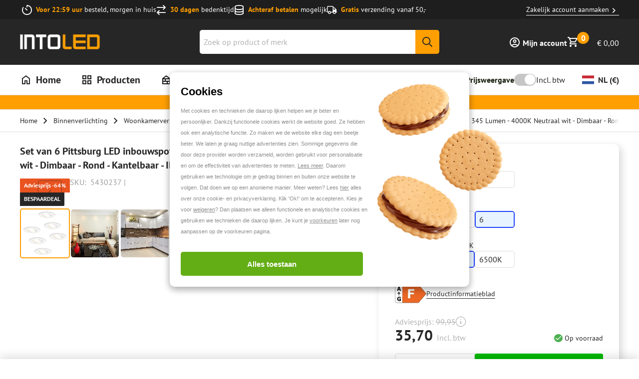

--- FILE ---
content_type: application/javascript; charset=utf-8
request_url: https://www.into-led.com/_next/static/chunks/2438.42d72de2f227b541.js
body_size: 826
content:
"use strict";(self.webpackChunk_N_E=self.webpackChunk_N_E||[]).push([[2438],{82438:function(e,t,i){i.r(t),i.d(t,{ReactComponent:function(){return s}});var a,n,r=i(52983),l=["title","titleId"];function c(){return(c=Object.assign?Object.assign.bind():function(e){for(var t=1;t<arguments.length;t++){var i=arguments[t];for(var a in i)({}).hasOwnProperty.call(i,a)&&(e[a]=i[a])}return e}).apply(null,arguments)}var s=(0,r.forwardRef)(function(e,t){var i=e.title,s=e.titleId,d=function(e,t){if(null==e)return{};var i,a,n=function(e,t){if(null==e)return{};var i={};for(var a in e)if(({}).hasOwnProperty.call(e,a)){if(-1!==t.indexOf(a))continue;i[a]=e[a]}return i}(e,t);if(Object.getOwnPropertySymbols){var r=Object.getOwnPropertySymbols(e);for(a=0;a<r.length;a++)i=r[a],-1===t.indexOf(i)&&({}).propertyIsEnumerable.call(e,i)&&(n[i]=e[i])}return n}(e,l);return r.createElement("svg",c({width:24,height:24,viewBox:"0 0 24 24",fill:"none",xmlns:"http://www.w3.org/2000/svg",ref:t,"aria-labelledby":s},d),i?r.createElement("title",{id:s},i):null,r.createElement("g",{id:"filter_list"},r.createElement("mask",{id:"mask0_1333_106908",style:{maskType:"alpha"},maskUnits:"userSpaceOnUse",x:0,y:0,width:24,height:24},a||(a=r.createElement("rect",{id:"Bounding box",width:24,height:24}))),n||(n=r.createElement("g",{mask:"url(#mask0_1333_106908)"},r.createElement("path",{id:"filter_list_2",d:"M10 18V16H14V18H10ZM6 13V11H18V13H6ZM3 8V6H21V8H3Z"})))))});t.default="[data-uri]"}}]);